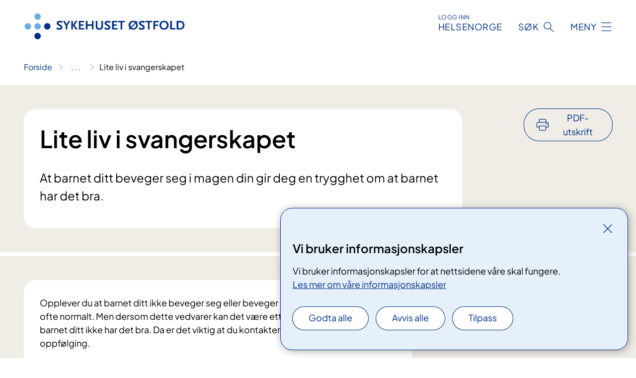

--- FILE ---
content_type: text/html; charset=utf-8
request_url: https://www.sykehuset-ostfold.no/behandlinger/lite-liv-i-svangerskapet/
body_size: 18884
content:


<!DOCTYPE html>

<html lang="nb">

<head>
    <meta name="viewport" content="width=device-width, initial-scale=1" />
    <meta name="format-detection" content="telephone=no" />
    <link href="/static/css/mainstyles.D7Hp8eqn.css" rel="stylesheet"></link>
    <link href="/static/css/components.DD6By0E_.css" rel="stylesheet"></link>
    <link rel="stylesheet" href="/FNSP.styles.css?v=f81adc5c18d68f283c5b8f323da36fa19757957d31440b228f6c420bdaa7cc42" />


<title>Lite liv i svangerskapet - Sykehuset &#xD8;stfold HF</title>
  <meta name="description" content="At barnet ditt beveger seg i magen din gir deg en trygghet om at barnet har det bra." />


    <meta property="og:title" content="Lite liv i svangerskapet" />
    <meta property="twitter:title" content="Lite liv i svangerskapet" />
  <meta property="og:description" content="At barnet ditt beveger seg i magen din gir deg en trygghet om at barnet har det bra." />
  <meta property="twitter:description" content="At barnet ditt beveger seg i magen din gir deg en trygghet om at barnet har det bra." />
  <meta name="twitter:card" content="summary_large_image" />
  <meta property="og:image" content="https://www.sykehuset-ostfold.no/4af94f/contentassets/2c879ebf90d44a2b8dde3fe64b431e0f/logo.jpg?width=1200&height=628&quality=80" />
  <meta property="twitter:image" content="https://www.sykehuset-ostfold.no/4af94f/contentassets/2c879ebf90d44a2b8dde3fe64b431e0f/logo.jpg?width=1200&height=628&quality=80" />
  <meta property="og:image:secure_url" content="https://www.sykehuset-ostfold.no/4af94f/contentassets/2c879ebf90d44a2b8dde3fe64b431e0f/logo.jpg?width=1200&height=628&quality=80" />
  <meta property="og:image:alt" content="Logo" />
  <meta property="twitter:image:alt" content="Logo" />
                <link rel="icon" href="/494e1e/globalassets/system/favicon-sor-ost.svg">


<div id="matomo-tracking-props" data-baseUrl="https://app-fnsp-matomo-analytics-prod.azurewebsites.net/" data-siteId="52"></div>
    <script>
        FNSP = {};
        FNSP.API = "https://www.sykehuset-ostfold.no";
        FNSP.IsPrint = false;
        FNSP.CurrentSite = {Name: "Sykehuset &#xD8;stfold", Id: "1fecf9ab-59c2-4987-8bf1-8ddf449cc2bd", StartPage: "304600" }
        FNSP.SingleKey = "FOssxJD0F5jW1TW3VRuqxRkuLlAulQIpUCXRESLCOaCvrZEt";
        FNSP.FindEnabled = true;
        FNSP.StoredQuery = false;
    </script>
    <script>
!function(T,l,y){var S=T.location,k="script",D="instrumentationKey",C="ingestionendpoint",I="disableExceptionTracking",E="ai.device.",b="toLowerCase",w="crossOrigin",N="POST",e="appInsightsSDK",t=y.name||"appInsights";(y.name||T[e])&&(T[e]=t);var n=T[t]||function(d){var g=!1,f=!1,m={initialize:!0,queue:[],sv:"5",version:2,config:d};function v(e,t){var n={},a="Browser";return n[E+"id"]=a[b](),n[E+"type"]=a,n["ai.operation.name"]=S&&S.pathname||"_unknown_",n["ai.internal.sdkVersion"]="javascript:snippet_"+(m.sv||m.version),{time:function(){var e=new Date;function t(e){var t=""+e;return 1===t.length&&(t="0"+t),t}return e.getUTCFullYear()+"-"+t(1+e.getUTCMonth())+"-"+t(e.getUTCDate())+"T"+t(e.getUTCHours())+":"+t(e.getUTCMinutes())+":"+t(e.getUTCSeconds())+"."+((e.getUTCMilliseconds()/1e3).toFixed(3)+"").slice(2,5)+"Z"}(),iKey:e,name:"Microsoft.ApplicationInsights."+e.replace(/-/g,"")+"."+t,sampleRate:100,tags:n,data:{baseData:{ver:2}}}}var h=d.url||y.src;if(h){function a(e){var t,n,a,i,r,o,s,c,u,p,l;g=!0,m.queue=[],f||(f=!0,t=h,s=function(){var e={},t=d.connectionString;if(t)for(var n=t.split(";"),a=0;a<n.length;a++){var i=n[a].split("=");2===i.length&&(e[i[0][b]()]=i[1])}if(!e[C]){var r=e.endpointsuffix,o=r?e.location:null;e[C]="https://"+(o?o+".":"")+"dc."+(r||"services.visualstudio.com")}return e}(),c=s[D]||d[D]||"",u=s[C],p=u?u+"/v2/track":d.endpointUrl,(l=[]).push((n="SDK LOAD Failure: Failed to load Application Insights SDK script (See stack for details)",a=t,i=p,(o=(r=v(c,"Exception")).data).baseType="ExceptionData",o.baseData.exceptions=[{typeName:"SDKLoadFailed",message:n.replace(/\./g,"-"),hasFullStack:!1,stack:n+"\nSnippet failed to load ["+a+"] -- Telemetry is disabled\nHelp Link: https://go.microsoft.com/fwlink/?linkid=2128109\nHost: "+(S&&S.pathname||"_unknown_")+"\nEndpoint: "+i,parsedStack:[]}],r)),l.push(function(e,t,n,a){var i=v(c,"Message"),r=i.data;r.baseType="MessageData";var o=r.baseData;return o.message='AI (Internal): 99 message:"'+("SDK LOAD Failure: Failed to load Application Insights SDK script (See stack for details) ("+n+")").replace(/\"/g,"")+'"',o.properties={endpoint:a},i}(0,0,t,p)),function(e,t){if(JSON){var n=T.fetch;if(n&&!y.useXhr)n(t,{method:N,body:JSON.stringify(e),mode:"cors"});else if(XMLHttpRequest){var a=new XMLHttpRequest;a.open(N,t),a.setRequestHeader("Content-type","application/json"),a.send(JSON.stringify(e))}}}(l,p))}function i(e,t){f||setTimeout(function(){!t&&m.core||a()},500)}var e=function(){var n=l.createElement(k);n.src=h;var e=y[w];return!e&&""!==e||"undefined"==n[w]||(n[w]=e),n.onload=i,n.onerror=a,n.onreadystatechange=function(e,t){"loaded"!==n.readyState&&"complete"!==n.readyState||i(0,t)},n}();y.ld<0?l.getElementsByTagName("head")[0].appendChild(e):setTimeout(function(){l.getElementsByTagName(k)[0].parentNode.appendChild(e)},y.ld||0)}try{m.cookie=l.cookie}catch(p){}function t(e){for(;e.length;)!function(t){m[t]=function(){var e=arguments;g||m.queue.push(function(){m[t].apply(m,e)})}}(e.pop())}var n="track",r="TrackPage",o="TrackEvent";t([n+"Event",n+"PageView",n+"Exception",n+"Trace",n+"DependencyData",n+"Metric",n+"PageViewPerformance","start"+r,"stop"+r,"start"+o,"stop"+o,"addTelemetryInitializer","setAuthenticatedUserContext","clearAuthenticatedUserContext","flush"]),m.SeverityLevel={Verbose:0,Information:1,Warning:2,Error:3,Critical:4};var s=(d.extensionConfig||{}).ApplicationInsightsAnalytics||{};if(!0!==d[I]&&!0!==s[I]){var c="onerror";t(["_"+c]);var u=T[c];T[c]=function(e,t,n,a,i){var r=u&&u(e,t,n,a,i);return!0!==r&&m["_"+c]({message:e,url:t,lineNumber:n,columnNumber:a,error:i}),r},d.autoExceptionInstrumented=!0}return m}(y.cfg);function a(){y.onInit&&y.onInit(n)}(T[t]=n).queue&&0===n.queue.length?(n.queue.push(a),n.trackPageView({})):a()}(window,document,{src: "https://js.monitor.azure.com/scripts/b/ai.2.gbl.min.js", crossOrigin: "anonymous", cfg: {instrumentationKey: 'fe8cae6d-aa1c-4609-89b8-088240892f8a', disableCookiesUsage: true }});
</script>

    <script src="/fnspLocalization/deep-merge.js"></script><script src="/fnspLocalization/SharedResources?lang=nb"></script>
    <script src="/fnspLocalization/DocumentListResources?lang=nb"></script>
    <script src="/fnspLocalization/EventResources?lang=nb"></script>
    <script src="/fnspLocalization/DateResources?lang=nb"></script>
    <script src="/fnspLocalization/ClinicalTrialResources?lang=nb"></script>
</head>

<body class="ui-public">
    
    
<div reactComponentId='CookieConsentComponent-4b18a145-ca57-4989-bd12-8ddc208b63b5' data-json='{"model":{"title":"Vi bruker informasjonskapsler","description":"Vi bruker informasjonskapsler for at nettsidene v\u00E5re skal fungere.","analyticsTitle":"Trafikkanalyse og statistikk","analyticsDescription":"Ved \u00E5 godta disse informasjonskapslene, samtykker du til anonym registrering av statistikk som brukes til \u00E5 forbedre nettstedets innhold og brukeropplevelse.","thirdPartyTitle":"Informasjons\u0026shy;kapsler fra tredjeparter","thirdPartyDescription":"Noen av nettsidene v\u00E5re kan vise innebygget innhold fra andre nettsteder, som for eksempel videoer. Disse eksterne innholdsleverand\u00F8rene bruker egne informasjonskapsler for \u00E5 kunne vise innholdet.","thirdPartyCookieNotAvailable":null,"requiredTitle":"N\u00F8dvendige informasjons\u0026shy;kapsler","requiredDescription":"Disse informasjonskapslene h\u00E5ndterer rent tekniske funksjoner p\u00E5 nettstedet og er n\u00F8dvendige for at nettsidene v\u00E5re skal fungere.","surveyTitle":"Sp\u00F8rre\u0026shy;unders\u00F8kelser","surveyDescription":"Ved \u00E5 godta disse informasjonskapslene, samtykker du til anonym lagring av hva du svarer p\u00E5 sp\u00F8rsm\u00E5let om deltakelse.","acceptAllText":"Godta alle","acceptSelectedText":"Godta valgte","acceptNecessaryText":"Godta kun n\u00F8dvendige","rejectAllText":"Avvis alle","readMoreAbout":"Les mer om","manageCookiesText":"Administrere informasjonskapsler","withdrawCookiesDescription":"Du kan endre samtykket n\u00E5r som helst ved \u00E5 velge \u0022Administrere informasjonskapsler\u0022 nederst p\u00E5 siden. ","customizeText":"Tilpass","saveText":"Lagre","closeText":"Lukk","cancelText":"Avbryt","cookiePageLink":{"href":"/om-nettstedet/informasjonskapsler/","text":"Les mer om v\u00E5re informasjonskapsler","target":"_blank","isExternal":false,"sameSite":true},"consentDisabled":false,"activeButDisabled":false,"initialPopupDisabled":false,"cookieConsentVariables":{"consent_enabled":true,"consent_active_but_disabled":false,"popup_disabled":false,"force_map_manage_cookies_button":true,"refresh_with_querystring":false,"use_local_cookie_if_not_equal":false}}}'></div>
<script type="module" src="/static/js/CookieConsentComponent.D31auazJ.js"></script>
    
    <a href="#main" class="skiplink">
        Hopp til innhold
    </a>
    



<header>
    <div reactComponentId='HeaderComponent-de84be83-0e9e-4fc7-91d3-f82f89d570fa' data-json='{"headerDTO":{"menu":{"menuButtonText":"Meny","menuItems":[{"title":"BEHANDLINGER","links":[{"href":"/behandlinger/","text":"Behandlinger og unders\u00F8kelser fra A til \u00C5","target":null,"isExternal":false,"sameSite":true},{"href":"/laring-og-mestring/","text":"L\u00E6ring og mestring","target":null,"isExternal":false,"sameSite":true},{"href":"/arrangementer/","text":"Kurs og oppl\u00E6ring for pasienter og p\u00E5r\u00F8rende","target":null,"isExternal":false,"sameSite":true},{"href":"/behandlinger/videokonsultasjon/videokonsultasjonsenheter/","text":"Videokonsultasjon","target":null,"isExternal":false,"sameSite":true},{"href":"/digital-hjemmeoppfolging-og-ambulante-tjenester/","text":"Digital hjemmeoppf\u00F8lging og ambulante tjenester","target":null,"isExternal":false,"sameSite":true},{"href":"/pakkeforlopene/","text":"Pakkeforl\u00F8p","target":null,"isExternal":false,"sameSite":true},{"href":"/helsetjenester-pa-nett/","text":"Helsetjenester p\u00E5 nett","target":null,"isExternal":false,"sameSite":true},{"href":"/dine-rettigheter/barn-som-parorende/","text":"Barn som p\u00E5r\u00F8rende","target":null,"isExternal":false,"sameSite":true},{"href":"/praktisk-informasjon/besokstider/","text":"Bes\u00F8k/timeavtale","target":null,"isExternal":false,"sameSite":true},{"href":"/praktisk-informasjon/","text":"Praktisk informasjon","target":null,"isExternal":false,"sameSite":true},{"href":"/praktisk-informasjon/parkering/","text":"Parkering","target":null,"isExternal":false,"sameSite":true}],"showCookieButtonAt":-1},{"title":"AVDELINGER","links":[{"href":"/avdelinger/","text":"Avdelinger fra A til \u00C5","target":null,"isExternal":false,"sameSite":true},{"href":"/steder/","text":"V\u00E5re lokasjoner","target":null,"isExternal":false,"sameSite":true}],"showCookieButtonAt":-1},{"title":"FAG OG FORSKNING","links":[{"href":"/helsefaglig/","text":"Alt om fag og forskning","target":null,"isExternal":false,"sameSite":true},{"href":"/helsefaglig/samhandling/","text":"Samhandling","target":null,"isExternal":false,"sameSite":true},{"href":"/helsefaglig/forskning/","text":"Forskning","target":null,"isExternal":false,"sameSite":true},{"href":"/helsefaglig/innovasjon/","text":"Innovasjon","target":null,"isExternal":false,"sameSite":true},{"href":"/utdanning-og-kompetanse/","text":"Utdanning og kompetanse","target":null,"isExternal":false,"sameSite":true},{"href":"/helsefaglig/kvalitet-og-pasientsikkerhet/","text":"Kvalitet og pasientsikkerhet","target":null,"isExternal":false,"sameSite":true},{"href":"/avdelinger/klinikk-for-diagnostikk-og-kreftbehandling/senter-for-laboratoriemedisin/","text":"Senter for laboratoriemedisin","target":null,"isExternal":false,"sameSite":true}],"showCookieButtonAt":-1},{"title":"OM OSS","links":[{"href":"/alt-om-oss/","text":"Om oss","target":null,"isExternal":false,"sameSite":true},{"href":"/alt-om-oss/jobbe-hos-oss/","text":"Jobbe hos oss","target":null,"isExternal":false,"sameSite":true},{"href":"/alt-om-oss/media/","text":"Media","target":null,"isExternal":false,"sameSite":true},{"href":"/nyheter/","text":"Nyheter","target":null,"isExternal":false,"sameSite":true},{"href":"/alt-om-oss/styret-i-sykehuset-ostfold/","text":"Styret","target":null,"isExternal":false,"sameSite":true},{"href":"/alt-om-oss/offentlig-journal/","text":"Offentlig journal","target":null,"isExternal":false,"sameSite":true},{"href":"/alt-om-oss/brukermedvirkning/","text":"Brukermedvirkning","target":null,"isExternal":false,"sameSite":true},{"href":"/alt-om-oss/for-medarbeidere/","text":"For medarbeidere i sykehuset","target":null,"isExternal":false,"sameSite":true},{"href":"/alt-om-oss/ventetider/","text":"Ventetider","target":null,"isExternal":false,"sameSite":true},{"href":"/alt-om-oss/in-english/","text":"English","target":null,"isExternal":false,"sameSite":true}],"showCookieButtonAt":-1}],"headerItemsBottom":[],"mainMenuAria":"Hovedmeny"},"search":{"searchButtonText":"S\u00F8k","searchHeadingText":"S\u00F8k","searchPlaceholderText":"S\u00F8k i alt innhold","searchPage":"/sok/","useAutocomplete":true,"autocompleteLanguage":"no","subSiteStartpageGuid":null},"showHeaderSearch":true,"logo":{"startPageUrl":"/","logoUrl":"/495f7d/globalassets/system/logo-sykehusetostfold.svg","alternativeText":"G\u00E5 til forsiden sykehuset-ostfold.no"},"logoNegative":{"startPageUrl":"/","logoUrl":"/496093/globalassets/system/logo-sykehusetostfold-neg.svg","alternativeText":"G\u00E5 til forsiden sykehuset-ostfold.no"},"login":{"title":"HELSENORGE","stikkTittel":"Logg inn","link":{"href":"https://tjenester.helsenorge.no/auth/signin","text":"Logg inn Helsenorge","target":null}},"skipLinkText":"Hopp til innhold","menuModalTitle":"Hovedmeny","searchModalTitle":"Hoveds\u00F8k","openMenuText":"\u00C5pne meny","closeMenuText":"Lukk","openSearchText":"\u00C5pne s\u00F8k","closeSearchText":"Lukk s\u00F8k","standardColumns":" col-12 col-md-10 col-lg-8 col-xl-7 offset-md-1 offset-lg-2","headerMenuAria":"Toppmeny","disableDefaultHeader":false}}'></div>
<script type="module" src="/static/js/HeaderComponent.GYjjgvWK.js"></script>

</header>    
    <main class="main" id="main">
        <div class="medical-page medical-page--condition">
            <div class="">
                <div class="container nav-container">
                        <div class="breadcrumbs-language-nav has-breadcrumb">


<div reactComponentId='BreadcrumbComponent-3fd29308-c556-432c-be54-a355a988f1fa' data-json='{"model":[{"text":"Forside","href":"/","showLink":true},{"text":"Behandlinger","href":"/behandlinger/","showLink":true},{"text":"Lite liv i svangerskapet","href":"/behandlinger/lite-liv-i-svangerskapet/","showLink":false}]}'></div>
<script type="module" src="/static/js/BreadcrumbComponent.D-xh09s5.js"></script>
                        </div>
                    
                </div>
            </div>
            
            

<div aria-labelledby="sidetittel">
        <div class="medical-page__content-container bg-beige">
            <div class="container">
                <div class="row">
                    <div class="col-12 col-lg-9">
                        <div class="medical-page__content">
                            
<h1 id="sidetittel">Lite liv i svangerskapet</h1>
                            <p class="ingress">At barnet ditt beveger seg i magen din gir deg en trygghet om at barnet har det bra.</p>

                        </div>
                    </div>
                        <div class="d-none d-lg-block col-lg-2 offset-lg-1">
                            
<div reactComponentId='PrintComponent-5e883091-5f24-4614-ab3d-b5f821436d1a' data-json='{"filename":"lite-liv-i-svangerskapet","contentId":350625,"language":"nb","buttonAtTop":true,"showPropertiesSelection":false,"properties":[{"name":"CustomFrontpage","label":"Eget forsideark med tittel og ingress","show":true},{"name":"PreparationMedicalPage","label":"F\u00F8r / utredning","show":true},{"name":"HowPerformedMedicalPages-under","label":"Under / behandling","show":true},{"name":"FollowUpMedicalPage","label":"Etter / oppf\u00F8lging","show":true},{"name":"TreatmentLocation-fode-barsel-poliklinikk","label":"F\u00F8de-barsel poliklinikk","show":true}]}'></div>
<script type="module" src="/static/js/PrintComponent.kEgYpnwc.js"></script>

                        </div>
                </div>
            </div>
        </div>
    <div class="medical-page__content-container bg-beige">
        <div class="container">
                <div class="row medical-content-row">
                    <div class="col-12 col-lg-7 col-xl-8">
                        <div class="medical-page__content medical-page__content--noborders">



<p>Opplever du at barnet ditt ikke beveger seg eller beveger seg stadig mindre er dette ofte normalt. Men dersom dette vedvarer kan det være ett av de første tegnene på at barnet ditt ikke har det bra. Da er det viktig at du kontakter fødeavdelingen for videre oppfølging.</p><p>De aller fleste som opplever en episode med mindre bevegelser fra barnet sitt har ukompliserte svangerskap og føder friske barn.</p><div><br /></div>                            


                        </div>
                    </div>
                    <div class="col-12 col-lg-5 col-xl-4 right-align-content-lg">
                    </div>
                 </div>
            <div class="row medical-content-row">
                <div class="col-12 col-lg-7 col-xl-8">
                        <div class="medical-page__content medical-page__content--step">
                            
<section class="medical-content moveable">
    <div class="d-print-flex d-none d-md-flex flex-column">
        <div class="medical-content__header">
            <div class="medical-content__icon info" aria-hidden="true">
                <div class="material-icon material-icon--large info bg-purple"></div>
            </div>
            <h2 class="medical-content__title">F&#xF8;r</h2>
        </div>
        <div class="medical-content__text" data-content="desktop"></div>
    </div>
    <div class="d-print-none d-flex d-md-none">
        <div class="expandable medical-content__expandable" data-id="for" data-location-hash="true">
            <h2 class="medical-content__expander-heading">
                <button aria-expanded="false"
                        type="button"
                        class="medical-content__expander-button expandable__button btn-showmore btn-showmore--noarrow"
                        data-close="Lukk"
                        data-show="Vis mer"
                        data-bs-toggle="collapse">
            <div class="medical-content__icon info" aria-hidden="true">
                <div class="material-icon material-icon--large info bg-purple"></div>
            </div>
                        <div class="medical-content__expander-text">
                            <div class="medical-content__expander-title">
                                F&#xF8;r
                            </div>
                            <div class="inner-text">
                                Vis mer
                            </div>
                        </div>
                </button>
            </h2>
            <div class="expandable__content collapse" data-content="mobile">
        <div class="content">
                <div class="medical-content__description">


<p> </p>

        <div class="expander" data-id="hva-er-lite-liv">
            <h3 class="expander__title">
                <button 
                    aria-expanded="false"
                    data-bs-toggle="collapse"
                    class="expander__button">
                        Hva er lite liv?
                </button>
            </h3>
            <div class="expander__content-wrapper collapse">
                <div class="expander__content">
                    


<p>Forskning har ikke fastslått hvor mange bevegelser som er normalt for et friskt barn. I løpet av svangerskapet er det derfor viktig at du blir kjent med ditt barn og ditt barns aktivitetsmønster. Det er endringer i dette mønsteret som er viktige for hva som er lite bevegelse. Du kjenner ditt barn best!</p>
                </div>
            </div>
        </div>



        <div class="expander" data-id="hva-er-normale-bevegelser-for-barnet-i-magen">
            <h3 class="expander__title">
                <button 
                    aria-expanded="false"
                    data-bs-toggle="collapse"
                    class="expander__button">
                        Hva er normale bevegelser for barnet i magen?
                </button>
            </h3>
            <div class="expander__content-wrapper collapse">
                <div class="expander__content">
                    


<div>De fleste kvinner kjenner at barnet beveger seg i magen rundt 20. svangerskapsuke. Hvis det er ditt første svangerskap kjenner du det kanskje noe etter 20. uke. Hvis du har vært gravid før, kan det være du kjenner liv før uke 20. Her er det individuelle variasjoner.</div><div><br />Ettersom barnet ditt utvikler seg, vil både antallet og type bevegelse forandre seg. Mange barn beveger seg mye på faste tider av døgnet. Det er viktig at du blir kjent med ditt barns aktivitetsmønster. I løpet av døgnet har barnet perioder hvor det sover, vanligvis mellom 20 og 40 minutter og sjelden over 90 minutter. I disse periodene vil ikke barnet bevege seg.</div><div><br />De fleste opplever at antallet bevegelser i løpet av et døgn øker frem til cirka uke 32 i svangerskapet. Deretter stabiliserer de fleste seg på et nivå som fortsetter frem til fødselen.</div><div><br />Typen bevegelser kan forandre seg. Mot slutten av svangerskapet kan bevegelsene oppleves mer som åling og ikke harde spark, men det skal normalt ikke være færre bevegelser. Du skal kjenne at barnet beveger seg like mye i tiden frem mot fødselen og du skal også kjenne bevegelser under fødselen.<br /></div>
                </div>
            </div>
        </div>



        <div class="expander" data-id="hvilke-faktorer-kan-pavirke-din-opplevelse-av-at-barnet-beveger-seg">
            <h3 class="expander__title">
                <button 
                    aria-expanded="false"
                    data-bs-toggle="collapse"
                    class="expander__button">
                        Hvilke faktorer kan p&#xE5;virke din opplevelse av at barnet beveger seg?
                </button>
            </h3>
            <div class="expander__content-wrapper collapse">
                <div class="expander__content">
                    


<div><ul><li>Hvis du er i aktivitet og travel er det mindre sjanse for at du kjenner etter at barnet beveger seg.<br /></li><li>Hvis du har morkaken på fremveggen av livmoren kan det være vanskeligere å kjenne at barnet beveger seg, spesielt gjelder dette tidlig i graviditeten.<br /></li></ul></div><div>Forliggende morkake er en tilstand hvor morkaken (placenta) helt eller delvis dekker den indre åpningen (indre mormunn) i livmoren, det vil si den veien barnet skal ut under fødselen. <a href="https&#58;//nhi.no/familie/graviditet/svangerskap-og-fodsel/sykdommer/komplikasjoner-i-svangerskapet/forliggende-morkake-placenta-previa/">Les mer om foreliggende morkake på nettsidene til Norsk Helseinformatikk. </a><br /></div><div><br /></div><div>&#160;</div><div><br /></div>
                </div>
            </div>
        </div>

</div>
        </div>
            </div>
        </div>
    </div>
</section>


                        </div>
                                <div class="medical-page__content medical-page__content--step">
                                    
<section class="medical-content moveable">
    <div class="d-print-flex d-none d-md-flex flex-column">
        <div class="medical-content__header">
            <div class="medical-content__icon handshake" aria-hidden="true">
                <div class="material-icon material-icon--large handshake bg-forest"></div>
            </div>
            <h2 class="medical-content__title">Under</h2>
        </div>
        <div class="medical-content__text" data-content="desktop"></div>
    </div>
    <div class="d-print-none d-flex d-md-none">
        <div class="expandable medical-content__expandable" data-id="under" data-location-hash="true">
            <h2 class="medical-content__expander-heading">
                <button aria-expanded="false"
                        type="button"
                        class="medical-content__expander-button expandable__button btn-showmore btn-showmore--noarrow"
                        data-close="Lukk"
                        data-show="Vis mer"
                        data-bs-toggle="collapse">
            <div class="medical-content__icon handshake" aria-hidden="true">
                <div class="material-icon material-icon--large handshake bg-forest"></div>
            </div>
                        <div class="medical-content__expander-text">
                            <div class="medical-content__expander-title">
                                Under
                            </div>
                            <div class="inner-text">
                                Vis mer
                            </div>
                        </div>
                </button>
            </h2>
            <div class="expandable__content collapse" data-content="mobile">
        <div class="content">
                <div class="medical-content__description">


<h3>Hva skal jeg gjøre hvis jeg er usikker på om barnet beveger seg mindre i magen?</h3>
<div> </div>

        <div class="expander" data-id="for-uke-24-i-graviditeten">
            <h3 class="expander__title">
                <button 
                    aria-expanded="false"
                    data-bs-toggle="collapse"
                    class="expander__button">
                        F&#xF8;r uke 24 i graviditeten
                </button>
            </h3>
            <div class="expander__content-wrapper collapse">
                <div class="expander__content">
                    


<div>Ved opplevelse av mindre bevegelse i magen over noen timer, før uke 24 i graviditeten, tar du kontakt med egen lege eller jordmor så snart du kan.</div>
                </div>
            </div>
        </div>



        <div class="expander" data-id="etter-uke-24-i-graviditeten">
            <h3 class="expander__title">
                <button 
                    aria-expanded="false"
                    data-bs-toggle="collapse"
                    class="expander__button">
                        Etter uke 24 i graviditeten
                </button>
            </h3>
            <div class="expander__content-wrapper collapse">
                <div class="expander__content">
                    


<div>Hvis du er usikker på om barnet beveger seg mindre enn det skal bør du legge deg ned, gjerne på venstre side uten telefon eller andre stimuli. Sett gjerne en gjenstand som vibrerer på magen, for eksempel en barbermaskin. Fokuser på barnets bevegelser i en til to timer og tell antallet bevegelser. Det er fint å gjøre dette på et tidspunkt hvor barnet vanligvis er aktivt.</div>
<div><br />• Hvis du i løpet av denne tiden ikke kjenner bevegelser fra barnet ditt, skal du ringe fødeavdelingen.<br />• Hvis du kjenner mindre enn ti separate bevegelser fra barnet i løpet av disse to timene, skal du ringe fødeavdelingen.<br />• Hvis du fortsatt er urolig eller usikker på barnets aktivitetsmønster skal du ringe fødeavdelingen for veiledning.<br />• Hvis du etter tellingen av barnets bevegelser er beroliget og kjenner godt med bevegelser, trenger du ikke kontakte fødeavdelingen.</div>
<div><br />Ikke stol på apparater som du kan benytte for å lytte på hjertelyden til barnet ditt med hjemme.</div>
                </div>
            </div>
        </div>


<div> </div>
<h3>Hva kan gjøres på sykehuset?</h3>
<p>Det første vi gjør er en CTG-undersøkelse. Vi registrerer fosterlyd og barnets bevegelser i 20 minutter. Du får en knapp du skal trykke på hvis du kjenner at barnet beveger seg.</p>
<p>Vi gjør også måling av blodtrykk, puls og temperatur og tester urinen din. Ut i fra funnene vi gjør i disse undersøkelsene og det du forteller bestemmer vi om det er nødvendig med ultralyd og legeundersøkelse. I sjeldne tilfeller kan det være nødvendig med innleggelse eller igangsetting av fødselen.</p></div>
        </div>
            </div>
        </div>
    </div>
</section>


                                </div>

                            <div class="medical-page__content medical-page__content--step">
                                
<section class="medical-content moveable">
    <div class="d-print-flex d-none d-md-flex flex-column">
        <div class="medical-content__header">
            <div class="medical-content__icon checklist" aria-hidden="true">
                <div class="material-icon material-icon--large checklist bg-terracotta"></div>
            </div>
            <h2 class="medical-content__title">Etter</h2>
        </div>
        <div class="medical-content__text" data-content="desktop"></div>
    </div>
    <div class="d-print-none d-flex d-md-none">
        <div class="expandable medical-content__expandable" data-id="etter" data-location-hash="true">
            <h2 class="medical-content__expander-heading">
                <button aria-expanded="false"
                        type="button"
                        class="medical-content__expander-button expandable__button btn-showmore btn-showmore--noarrow"
                        data-close="Lukk"
                        data-show="Vis mer"
                        data-bs-toggle="collapse">
            <div class="medical-content__icon checklist" aria-hidden="true">
                <div class="material-icon material-icon--large checklist bg-terracotta"></div>
            </div>
                        <div class="medical-content__expander-text">
                            <div class="medical-content__expander-title">
                                Etter
                            </div>
                            <div class="inner-text">
                                Vis mer
                            </div>
                        </div>
                </button>
            </h2>
            <div class="expandable__content collapse" data-content="mobile">
        <div class="content">
                <div class="medical-content__description">


<p>Når du reiser hjem etter en kontroll hos oss, blir du bedt om å fortsette å følge med på barnets aktivitetsmønster. Hvis du skulle oppleve mindre liv i magen igjen, skal du ta kontakt med fødeavdelingen på nytt.</p>
<p>Ikke nøl med å ta kontakt med fastlegen din eller fødeavdelingen uansett hvor mange ganger du skulle oppleve dette.</p></div>
        </div>
            </div>
        </div>
    </div>
</section>


                            </div>
                </div>

            </div>
        </div>
    </div>
                <div class="medical-page__content-container bg-cloud">
                    <div class="container">
                        <h2 class="medical-page__contact-title">Kontakt</h2>
                        


<div class="treatmentlocation treatmentlocation--single" data-id="fode-barsel-poliklinikk">
        <h2 class="treatmentlocation__title">
        <div class="treatmentlocation__title-container">
            <div class="treatmentlocation__title-wrapper">
                    <span class="treatmentlocation__subtitle">Sykehuset &#xD8;stfold Kalnes</span>
                <span class="treatmentlocation__title-main">F&#xF8;de-barsel poliklinikk</span>
            </div>

        </div>
        </h2>
    
        <div class="treatmentlocation__content">
                <a class="treatmentlocation__departmentlink anchorlink" href="/avdelinger/klinikk-for-kvinne-barn/kvinneklinikken/fode-barsel-poliklinikk/">Kontakt F&#xF8;de-barsel poliklinikk</a>
            <div class="treatmentlocation__contact">
            </div>

            <div class="treatmentlocation__find-it department-page__find-it-info--card-container">
                    <div class="department-page__find-it-info--card treatmentlocation__contact-card col-12 col-lg-6 col-xl-4">
                        <div class="department-page__find-it-info--get-there">
                                <h3>Oppm&#xF8;tested</h3>



<p>Vi har fødepoliklinikk både på Kalnes og på sykehuset i Moss. Sjekk innkallingsbrevet hvor du skal.</p>
<p>Når du kommer til en planlagt time, skal du registrere deg i en selvinnsjekkautomat. Automatene finner du i vestibylen.</p>
<p>Når du har fått beskjed om hvilke ventesone du skal til, skal du gå dit og vente der til du blir hentet.</p>                        </div>
                    </div>
                        <div class="department-page__find-it-info--card treatmentlocation__contact-card col-12 col-lg-6 col-xl-4">
                            



<div class="location-page-partial">
    


<picture><source srcset="/4a85b5/contentassets/8ce288f264a945ab9fb8541adc299f4d/kalnes-fasade-okt-2016.jpg?format=webp&width=512&height=293&quality=80 512w" sizes="512px" type="image/webp"/><source srcset="/4a85b5/contentassets/8ce288f264a945ab9fb8541adc299f4d/kalnes-fasade-okt-2016.jpg?width=512&height=293&quality=80 512w" sizes="512px" /><img alt="Sykehuset &#216;stfold Kalnes" src="/4a85b5/contentassets/8ce288f264a945ab9fb8541adc299f4d/kalnes-fasade-okt-2016.jpg?format=webp&width=512&height=293&quality=80" loading="lazy" decoding="async" /></picture>
    <div class="location-page-partial__info">
        <div class="location-page-partial__content">
            <h3 class="location-page-partial__title">Sykehuset &#xD8;stfold Kalnes</h3>
                <p>Kalnesveien 300</p>
                <p>1714 Gr&#xE5;lum</p>
        </div>
            <div class="location-page-partial__link-wrapper">
                <a class="location-page-partial__link" href="/steder/sykehuset-ostfold-kalnes/">Finn frem</a>
            </div>
    </div>
</div>
                        </div>
            </div>
                <div class="treatmentlocation__practical" data-id-prefix="fode-barsel-poliklinikk-">
                    <h3>Praktisk informasjon</h3>

<div class="expander" data-id="apotek">
        <h4 class="expander__title">
        <button aria-expanded="false"
                data-bs-toggle="collapse"
                class="expander__button">
            Apotek
        </button>
        </h4>
    <div class="expander__content-wrapper collapse">
        <div class="expander__content">
            


<p>​Sykehusapoteket ligger i 1. etasje til venstre når du kommer inn hovedinngangen i Sykehuset Østfold Kalnes (følg oransje farge). </p><p>Her får du hentet ut medisiner på resept og handlet reseptfrie medisiner og handelsvarer. </p><p>Sykehusapoteket kan hjelpe deg med å&#58;</p><p>- Klargjøre resepter. Du inngår reseptavtale med sykehusapoteket slik at resepten gjøres klar for deg<br />- Råd og veiledning om din medisinbruk</p><p><a title="Sykehusapoteket Østfold, Kalnes" href="https&#58;//sykehusapotekene.no/steder/kalnes">Sykehusapoteket Østfold, Kalnes</a></p>
            
        </div>
    </div>
</div>


<div class="expander" data-id="avbestille-eller-endre-time">
        <h4 class="expander__title">
        <button aria-expanded="false"
                data-bs-toggle="collapse"
                class="expander__button">
            Avbestille eller endre time
        </button>
        </h4>
    <div class="expander__content-wrapper collapse">
        <div class="expander__content">
            


<p>Dersom du har spørsmål om en timeavtale, ønsker å endre eller avbestille time, må du ta direkte kontakt på telefon i kontortiden mandag - fredag kl. 08.00-15.30. </p><p><strong>Bruk telefonnummeret på innkallingsbrevet. Har du mottatt innkallingsbrevet digitalt, kan du også svare oss digitalt.​​</strong></p><p>Det er mange pasienter som venter på behandling hos oss. Vi&#160;oppfordrer derfor&#160;at du gir beskjed om endring eller avbestilling av time så tidlig som mulig.&#160;Dersom du avbestiller timen eller ikke møter, kan ikke sykehuset garantere at du får helsehjelp innen den fristen du har fått.&#160;</p><p>Ved gjentatte avbestillinger eller at du ikke møter til den timen du har fått, blir det gjort en faglig vurdering av behovet ditt for helsehjelp. Du kan da bli strøket fra ventelisten.<br /></p><p>Timeavtalen må avbestilles/endres minst 24 timer (kun hverdager) i forveien. Avbestiller du senere enn dette må du betale en egenandel.&#160;Dersom timen din er på en mandag, må du avbestille den senest fredagen før. </p><p>​Les mer om betaling av egenandel på helsenorge.no<br /></p><p><a href="https&#58;//www.helsenorge.no/betaling-for-helsetjenester/betaling-pa-sykehus-og-poliklinikk/#pasientbetaling/gebyr-p%C3%A5-sjukehus-eller-poliklinikk">Eigendelar på sjukehus og poliklinikk - helsenorge.no</a>​<br /></p><p>Du kan ikke avbestille eller endre time ved å sende oss e-post eller melding på sosiale medier. Dette er for å overholde personvernloven og pasientsikkerhetsloven.</p><p>Mange av våre avdelinger har ventelister, det kan derfor ta tid før du får en ny timeavtale.</p>
            
        </div>
    </div>
</div>


<div class="expander" data-id="besok-og-ledsagere">
        <h4 class="expander__title">
        <button aria-expanded="false"
                data-bs-toggle="collapse"
                class="expander__button">
            Bes&#xF8;k og ledsagere
        </button>
        </h4>
    <div class="expander__content-wrapper collapse">
        <div class="expander__content">
            


<p>Klikk deg inn på vår side om besøkstider for mer informasjon.</p>
<p>Her får du også informasjon om ledsager til timeavtaler.</p>
<p> </p>
<p><a href="/praktisk-informasjon/besokstider/">Besøk og ledsagere</a></p>
            
        </div>
    </div>
</div>


<div class="expander" data-id="blodprove">
        <h4 class="expander__title">
        <button aria-expanded="false"
                data-bs-toggle="collapse"
                class="expander__button">
            Blodpr&#xF8;ve
        </button>
        </h4>
    <div class="expander__content-wrapper collapse">
        <div class="expander__content">
            


<p>​Skal du ta blodprøve før undersøkelse eller behandling på Kalnes kan du ta blodprøver samme dag i oransje sone i 1. etasje. Åpningstider er 07.45 til 15.00 på hverdager.</p>
<p>Andre som skal ta blodprøver må benytte seg av våre andre blodprøvetakingssteder:</p>
<div><a title="Blodprøvetaking Sarpsborg" href="/avdelinger/senter-for-laboratoriemedisin/Utestasjoner/blodprovetaking-sarpsborg"><span style="text-decoration: underline;">Sarpsborg</span></a></div>
<div><a title="Blodprøvetaking Fredrikstad" href="/avdelinger/senter-for-laboratoriemedisin/Utestasjoner/blodprovetaking-fredrikstad"><span style="text-decoration: underline;">Fredrikstad</span></a></div>
<div><a title="Blodprøvetaking Moss" href="/avdelinger/senter-for-laboratoriemedisin/Utestasjoner/blodprovetaking-moss"><span style="text-decoration: underline;">Moss</span></a></div>
<div><a title="Blodprøvetaking Halden" href="/avdelinger/senter-for-laboratoriemedisin/Utestasjoner/blodprovetaking-halden"><span style="text-decoration: underline;">Halden</span></a></div>
<div><a title="Blodprøvetaking Askim" href="/avdelinger/senter-for-laboratoriemedisin/Utestasjoner/blodprovetaking-askim"><span style="text-decoration: underline;">Askim</span></a></div>
<div> </div>
<h4>Åpningstider blodprøvetaking</h4>
<div><a href="https://metodebok.no/index.php?action=topic&amp;item=XSYxQKtS">Åpningstider</a></div>
<div>
<h4 class="link-list__title">Informasjon til deg som skal ta blodprøver</h4>
<p><a class="anchorlink anchorlink--large" href="https://metodebok.no/topic/ye5XKUnh">Forberedelser, rekvisisjon, timebestilling til glukose m.m.</a></p>
</div>
<div> </div>
<div> </div>
            
        </div>
    </div>
</div>


<div class="expander" data-id="blomster">
        <h4 class="expander__title">
        <button aria-expanded="false"
                data-bs-toggle="collapse"
                class="expander__button">
            Blomster
        </button>
        </h4>
    <div class="expander__content-wrapper collapse">
        <div class="expander__content">
            


<p>Her kan du se om det døgnområdet eller den avdelingen du skal besøke tillater blomster:</p>

        <div class="expander" data-id="ingen-blomster">
            <h3 class="expander__title">
                <button 
                    aria-expanded="false"
                    data-bs-toggle="collapse"
                    class="expander__button">
                        Ingen blomster
                </button>
            </h3>
            <div class="expander__content-wrapper collapse">
                <div class="expander__content">
                    


<p><strong>Kalnes</strong></p>
<p>Døgnområde 1 – hjertemedisin<br />Døgnområde 2 - infeksjonsmedisin  <br />Døgnområde 3 - lungemedisin <br />Døgnområde 4 - ​nevrologi og slag<br /><span>Døgnområde 5 - gynekologi, ortopedi og øre-nese hals<br /></span><span>Døgnområde 6 - ortopedi<br /></span><span>Døgnområde 7 - gastrokirurgi<br /></span><span>Døgnområde 8 - kar-, bryst- og endokrin kirurgi, urologi<br /></span><span>Overvåkningen<br /></span><span>Intensivavdelingen</span></p>
<p><strong>Moss</strong></p>
<p>Døgnområde ortopedi og kirurgi, Sykehuset Østfold Moss</p>
                </div>
            </div>
        </div>



        <div class="expander" data-id="kan-ta-med-ja-blomster-men-ikke-nei-blomster">
            <h3 class="expander__title">
                <button 
                    aria-expanded="false"
                    data-bs-toggle="collapse"
                    class="expander__button">
                        Kan ta med &quot;ja-blomster&quot;, men ikke &quot;nei-blomster&quot;
                </button>
            </h3>
            <div class="expander__content-wrapper collapse">
                <div class="expander__content">
                    


<p><strong>Kalnes</strong><br />Døgnområde 9 - gastromedisin, nyre, geriatri<br />Døgnområde 10 - kreft og&#160;hematologi&#160; <br />Føde/barsel<br />Barn og ungdom<br />Nyfødtintensiv<br />Psykisk helsevern <br /></p>
                </div>
            </div>
        </div>


<p>På LHL sine nettsider står det informasjon over hvilke blomster som er trygge å ta med på sykehus, men sjekk først at den avdelingen du skal besøke tillater blomster.</p>
<p><a href="https://www.lhl.no/lhl-astma-og-allergi/sunnere-bolig/stue/velg-trygge-inneplanter-og-blomster/">Trygge inneplanter og blomster - LHL</a></p>
            
        </div>
    </div>
</div>


<div class="expander" data-id="buss">
        <h4 class="expander__title">
        <button aria-expanded="false"
                data-bs-toggle="collapse"
                class="expander__button">
            Buss
        </button>
        </h4>
    <div class="expander__content-wrapper collapse">
        <div class="expander__content">
            


<h3>Skal du ta buss til sykehuset på Kalnes eller i Moss?</h3><p>Gå inn på Ruter og finn din reise der.</p><div><div><div><div><a title="Lenke til Ruter reiseplanlegger" href="https&#58;//ruter.no/reiseplanlegger/#st&#58;1%2csp&#58;0%2cbp&#58;0"><span style="text-decoration:underline;">Ruter reiseplanlegger</span></a></div></div></div></div><p>&#160;</p><p>Du kan også finne bussruter på Østfold kollektiv sine sider.</p><a title="Lenke til Østfold kollektiv" href="http&#58;//ostfold-kollektiv.no/"><span style="text-decoration:underline;">Østfold kollektiv</span></a><p>På Kalnes stopper lokalbussene rett ved hovedinngangen. </p><p>Ekspressbussene stopper oppe ved trappehuset, og du kan ta trapper eller heis ned til området foran hovedinngangen.</p><a title="Lenke til Nettbuss" href="https&#58;//www.nettbuss.no/#%21/"><span style="text-decoration:underline;">Nettbuss</span></a>
            
        </div>
    </div>
</div>


<div class="expander" data-id="eiendeler">
        <h4 class="expander__title">
        <button aria-expanded="false"
                data-bs-toggle="collapse"
                class="expander__button">
            Eiendeler
        </button>
        </h4>
    <div class="expander__content-wrapper collapse">
        <div class="expander__content">
            


<p>Vi anbefaler at du har færrest mulig eiendeler med deg når du er hos oss.</p>
<p><a href="/praktisk-informasjon/eiendeler/">Les mer om eiendeler</a></p>
            
        </div>
    </div>
</div>


<div class="expander" data-id="for-din-egen-sikkerhet">
        <h4 class="expander__title">
        <button aria-expanded="false"
                data-bs-toggle="collapse"
                class="expander__button">
            For din egen sikkerhet
        </button>
        </h4>
    <div class="expander__content-wrapper collapse">
        <div class="expander__content">
            


<p>Det er flere ting du selv kan passe på når du er innlagt på sykehus&#160;</p><h4>Korrekt identitet</h4><ul><li>Sjekk at navnebåndet ditt er korrekt </li><li>Ha alltid på deg navnebåndet under oppholdet i sykehuset </li><li>Personalet skal alltid kontrollere identiteten din i forbindelse med for eksempel blodprøver, før inngrep og ved utdeling av medisiner </li></ul><h4>Fortell legen alt du vet om sykdommen din og spør når du lurer på noe</h4><p>For eksempel om&#58;</p><ul><li>Diagnosen din</li><li>Behandlingen din </li><li>Plan for videre oppfølging</li></ul><h4>Hvordan forebygge spredning av bakterier?</h4><ul><li>Vask hendene ofte, bruk ev. hånddesinfeksjonsmidler </li><li>Be om nytt sengetøy eller nattøy om du trenger det </li><li>Be pårørende og venner om å vente med å besøke deg dersom de ikke er helt friske <br /></li></ul>
            
        </div>
    </div>
</div>


<div class="expander" data-id="frikort-og-egenandel">
        <h4 class="expander__title">
        <button aria-expanded="false"
                data-bs-toggle="collapse"
                class="expander__button">
            Frikort og egenandel
        </button>
        </h4>
    <div class="expander__content-wrapper collapse">
        <div class="expander__content">
            


<p>​Du får dekket deler av dine utgifter ved behandling hos lege, på poliklinikken eller andre behandlingsinstitusjoner, men du må betale en egenandel. Frikort for helsetjenester får du når du har betalt over et visst beløp i egenandeler. Det er ulike egenandeler avhengig av type helsetjeneste.</p>
<p><a href="/dine-rettigheter/egenandel-og-frikort/">Les mer om frikort og egenandel</a></p>
            
        </div>
    </div>
</div>


<div class="expander" data-id="kafe">
        <h4 class="expander__title">
        <button aria-expanded="false"
                data-bs-toggle="collapse"
                class="expander__button">
            Kafe
        </button>
        </h4>
    <div class="expander__content-wrapper collapse">
        <div class="expander__content">
            


<p>​Kafeen på Kalnes ligger sentralt til i vestibylen, og er åpen både for medarbeidere og besøkende. </p><p>Her finner du blant annet påsmurte rundstykker, baguetter, kaker, varm mat og&#160;salat. Det er også et stort utvalg av kaffe og drikke.<br /></p><p><a href="/kaf">Les mer om kafeen og se åpningstider</a><br /></p>
            
        </div>
    </div>
</div>


<div class="expander" data-id="kapellseremonirom">
        <h4 class="expander__title">
        <button aria-expanded="false"
                data-bs-toggle="collapse"
                class="expander__button">
            Kapell/Seremonirom
        </button>
        </h4>
    <div class="expander__content-wrapper collapse">
        <div class="expander__content">
            


<p>​Seremonirommet/bårekapellet ligger på baksiden av sykehuset. Her er det egne parkeringsplasser.</p>
<p><a href="https://kvalitet.so-hf.no/docs/pub/DOK35911.pdf">Veibeskrivelse finner du her.</a></p>
            
        </div>
    </div>
</div>


<div class="expander" data-id="kartoversikt-kalnes">
        <h4 class="expander__title">
        <button aria-expanded="false"
                data-bs-toggle="collapse"
                class="expander__button">
            Kartoversikt Kalnes
        </button>
        </h4>
    <div class="expander__content-wrapper collapse">
        <div class="expander__content">
            


<p>​Her finner du oversikt over etasjene på Kalnes og hvor du kan parkere.</p><p><a title="Etasjeoversikt og parkering" href="/steder/sykehuset-ostfold-kalnes/kart-over-kalnes">Etasjeoversikt og parkering</a></p>
            
        </div>
    </div>
</div>


<div class="expander" data-id="kiosk">
        <h4 class="expander__title">
        <button aria-expanded="false"
                data-bs-toggle="collapse"
                class="expander__button">
            Kiosk
        </button>
        </h4>
    <div class="expander__content-wrapper collapse">
        <div class="expander__content">
            


<p>​Det er kiosk i vestibylen.</p>
<p><a href="/praktisk-informasjon/kiosk/">Kiosk</a></p>
            
        </div>
    </div>
</div>


<div class="expander" data-id="kunst-pa-kalnes">
        <h4 class="expander__title">
        <button aria-expanded="false"
                data-bs-toggle="collapse"
                class="expander__button">
            Kunst p&#xE5; Kalnes
        </button>
        </h4>
    <div class="expander__content-wrapper collapse">
        <div class="expander__content">
            


<p>Det ble spesialbestilt fem kunstprosjekt til det nye sykehuset på Kalnes. Kunstinstallasjonene er i hovedsak plassert langs en akse som går sentralt gjennom sykehusets ankomstområde, fra trappehuset nærmest rundkjøringen ved E6, over ankomsttorget og gjennom vestibylen, til det åpne området på sykehusets bakside (halvatriet, mot skogbrynet og Vestvannet i nord-øst. I tillegg er et verk installert i kapellet i sykehusets nordligste hjørne.</p>
<p> </p>
<p><a href="/praktisk-informasjon/kunst-pa-kalnes/">Her kan du lese mer om kunsten på Kalnes.</a></p>
            
        </div>
    </div>
</div>


<div class="expander" data-id="mattilbud">
        <h4 class="expander__title">
        <button aria-expanded="false"
                data-bs-toggle="collapse"
                class="expander__button">
            Mattilbud
        </button>
        </h4>
    <div class="expander__content-wrapper collapse">
        <div class="expander__content">
            


<p>På døgnområdene, føde/barsel og barne- og ungdomsklinikken er det buffet for inneliggende pasienter på Kalnes. Det er også buffet for inneligende pasienter i Moss.</p><p><a href="/praktisk-informasjon/mattilbudmaltider">Les mer om mattilbudet, kafé og kiosk</a></p><p>&#160;</p><p>&#160;</p>
            
        </div>
    </div>
</div>


<div class="expander" data-id="parkering">
        <h4 class="expander__title">
        <button aria-expanded="false"
                data-bs-toggle="collapse"
                class="expander__button">
            Parkering
        </button>
        </h4>
    <div class="expander__content-wrapper collapse">
        <div class="expander__content">
            


<p><a href="/praktisk-informasjon/parkering/"><span style="text-decoration: underline;">Klikk her for informasjon om parkering.</span></a></p>
            
        </div>
    </div>
</div>


<div class="expander" data-id="pasienthotellovernatting">
        <h4 class="expander__title">
        <button aria-expanded="false"
                data-bs-toggle="collapse"
                class="expander__button">
            Pasienthotell/overnatting
        </button>
        </h4>
    <div class="expander__content-wrapper collapse">
        <div class="expander__content">
            


<p>​Vi har ikke pasienthotell i Sykehuset Østfold.</p><p><strong>Barn- og ungdom</strong><br />Barnet har rett til å ha en av foreldrene eller andre foresatte hos seg under hele oppholdet. Det gis anledning til å sove på samme rom som barnet.&#160;</p><p><strong>Føde-barsel</strong><br />Ledsager kan overnatte på rommet til mor.</p><p>Koronasituasjon&#58; Barnefar/medmor kan være sammen med mor og det nyfødte barnet på barselavdelingen. Dette forutsetter at personen er uten mistenkt smitte og uten luftveissymptomer. Merk&#58; Det gis ikke anledning til å reise frem og tilbake mellom sykehus og hjem under oppholdet.</p>
            
        </div>
    </div>
</div>


<div class="expander" data-id="pasientjournal">
        <h4 class="expander__title">
        <button aria-expanded="false"
                data-bs-toggle="collapse"
                class="expander__button">
            Pasientjournal
        </button>
        </h4>
    <div class="expander__content-wrapper collapse">
        <div class="expander__content">
            


<p>Her finner du informasjon om hvordan du får innsyn i din pasientjournal.</p><p><a href="/dine-rettigheter/pasientjournal">Les&#160;mer om pasientjournal her</a><br /></p>
            
        </div>
    </div>
</div>


<div class="expander" data-id="pasientreiser">
        <h4 class="expander__title">
        <button aria-expanded="false"
                data-bs-toggle="collapse"
                class="expander__button">
            Pasientreiser
        </button>
        </h4>
    <div class="expander__content-wrapper collapse">
        <div class="expander__content">
            


<h4>Søk om å få dekket reiseutgifter</h4><p> På helsenorge.no kan du søke om å få dekket reiseutgifter. Søknadsskjema på papir finner du hos din behandler eller på helsenorge.no. Husk å søke innen seks måneder etter at reisen er gjennomført.     <br /></p><h4>Regler for pasientreiser</h4><p>Hovedregelen er at du får dekket reisen din med en standardsats per kilometer, uansett hvilket transportmiddel du har brukt. Reisen må være lenger enn ti kilometer hver vei, og koste mer enn billett til lokal minstetakst med offentlig transport.&#160;</p><p>For reiser over 300 kilometer dekkes utgifter tilsvarende billigste offentlige transport på strekningen.&#160;<br /></p><h4>Dokumentasjonskrav</h4><p>Søker du som pasient, trenger du i utgangspunktet ikke å legge med oppmøtebekreftelse fra behandler når du søker. Ved behov for å bruke bil av helsemessige årsaker, må ansvarlig behandler dokumentere dette behovet. Har du behov for bruk av bil av trafikale årsaker, er det pasientreisekontoret som skal bekrefte behovet. Da kan du få dekket tilleggsutgifter som parkering, bom eller ferge. </p><h4>Behov for tilrettelagt transport?</h4><p>Er det helsemessige årsaker til at du ikke kan gjennomføre reisen på egenhånd, må behandleren din bestille transport. Når du trenger hjelp med reisen på en strekning der det ikke finnes rutegående transport, ta kontakt med ditt lokale pasientreisekontor.&#160;&#160;&#160;&#160; <br /></p><h4>Kontakt Pasientreiser</h4><p> Har du spørsmål, trenger du hjelp til utfylling av søknad eller bestilling av reise? Ring pasientreiser på telefon 91 50 55 15.<br /></p><p><a href="https&#58;//helsenorge.no/rettigheter/pasientreiser"><span style="text-decoration:underline;">Du finner mer informasjon om pasientreiser og dine rettigheter på helsenorge.no.</span></a> </p><p>&#160;</p><p><a href="https&#58;//pasientreiser.no/"><span style="text-decoration:underline;">Helsepersonell og andre fagpersoner finner mer informasjon om pasientreiser på pasientreiser.no&#160;</span></a></p>
            
        </div>
    </div>
</div>


<div class="expander" data-id="pasientvert">
        <h4 class="expander__title">
        <button aria-expanded="false"
                data-bs-toggle="collapse"
                class="expander__button">
            Pasientvert
        </button>
        </h4>
    <div class="expander__content-wrapper collapse">
        <div class="expander__content">
            


<p>Sykehuset Østfold Kalnes og Sykehuset Østfold Moss har pasientverter i vestibylen hverdager mellom klokken 0900 og 1400. De hjelper deg med å finne fram på sykehuset og tilbyr seg å følge til og fra poliklinikker og behandlingssteder.</p><p>Du kjenner de igjen på de røde vestene -&#160; bare ta kontakt!</p>
            
        </div>
    </div>
</div>


<div class="expander" data-id="preste--og-samtaletjenesten">
        <h4 class="expander__title">
        <button aria-expanded="false"
                data-bs-toggle="collapse"
                class="expander__button">
            Preste- og samtaletjenesten
        </button>
        </h4>
    <div class="expander__content-wrapper collapse">
        <div class="expander__content">
            


<div>Våre prester har bred kompetanse og lang erfaring i å møte mennesker i sorg, uro og krise, og er en integrert og naturlig del av sykehusets forskjellige behandlingsmiljøer.</div><div><br /></div><div>Det forutsetter ingen kristen eller religiøs tro for å snakke med en av prestene. Sykehusprestene respekterer mennesker fra alle tros- og livssynssamfunn og formidler gjerne kontakt med representanter for et av disse om du ønsker det.</div><div>​​<br /></div><p style="text-align:left;"><a href="/avdelinger/hr/preste-og-samtaletjenesten">Slik kontakter du preste- og samtale​​​tjenesten</a><br /></p>
            
        </div>
    </div>
</div>


<div class="expander" data-id="royking">
        <h4 class="expander__title">
        <button aria-expanded="false"
                data-bs-toggle="collapse"
                class="expander__button">
            R&#xF8;yking
        </button>
        </h4>
    <div class="expander__content-wrapper collapse">
        <div class="expander__content">
            


<p>​Sykehuset Østfold er røykfritt. E-sigaretter er heller ikke tillatt.</p>
<p>Det er ikke lov å røyke i nærheten av inngangspartiene. Dette er fordi pasienter skal slippe å bli utsatt for tobakksrøyk på vei til eller fra behandling.</p>
<p>Pasienter og pårørende kan røyke utendørs på anvist sted. Dette er skiltet i Moss og på Kalnes.</p>
<p><a href="/praktisk-informasjon/royking/">Informasjon om hvor du kan røyke finner du her.</a></p>
            
        </div>
    </div>
</div>


<div class="expander" data-id="sosiale-medier-og-fotografering">
        <h4 class="expander__title">
        <button aria-expanded="false"
                data-bs-toggle="collapse"
                class="expander__button">
            Sosiale medier og fotografering
        </button>
        </h4>
    <div class="expander__content-wrapper collapse">
        <div class="expander__content">
            


<p>​Pasienter og pårørende som ønsker å ta bilde eller video som minne fra tiden på sykehuset, kan kun gjøre dette dersom det er en selv, pårørerende eller venner som er avbildet. Det er ikke lov å ta bilder av medpasienter eller ansatte. Vi håper at alle tar hensyn til personvernet under besøket på sykehuset, og avgrenser fotografering til å gjelde egen familie og venner.</p>
<p><a href="/praktisk-informasjon/bruk-av-sosiale-medier-i-sykehuset-ostfold/">Les mer om bruk av sosiale medier på sykehuset.</a></p>
            
        </div>
    </div>
</div>


<div class="expander" data-id="taushetsplikt">
        <h4 class="expander__title">
        <button aria-expanded="false"
                data-bs-toggle="collapse"
                class="expander__button">
            Taushetsplikt
        </button>
        </h4>
    <div class="expander__content-wrapper collapse">
        <div class="expander__content">
            


<p>​Alle sykehusets medarbeidere har taushetsplikt. Ved ankomst til sykehuset opplyser du hvilke pårørende som skal få opplysninger om din sykdom og behandling. Du kan selv sette begrensinger på om slike opplysninger skal gis.</p>
            
        </div>
    </div>
</div>


<div class="expander" data-id="telefoni-og-internett">
        <h4 class="expander__title">
        <button aria-expanded="false"
                data-bs-toggle="collapse"
                class="expander__button">
            Telefoni og internett
        </button>
        </h4>
    <div class="expander__content-wrapper collapse">
        <div class="expander__content">
            


<p>​Du kan bruke egen mobiltelefon, men vi ber deg vise hensyn til medpasienter. Vis varsomhet ved fotografering og ved eventuell publisering på sosiale medier.</p>
<p>For å få tilgang til vårt trådløse nettverk (wifi) må du koble til:</p>
<h4>Kalnes</h4>
<p>HelseSorOst</p>
<h4>Alle andre lokasjoner</h4>
<p>HSO-Gjest<br />(Dette gjelder også for administrasjonsbygget og kontorplassene i modulbygget på Kalnes)</p>
<p>Mobiltelefon skal ikke brukes nærmere medisinsk teknisk utstyr enn 1 meter. Er du usikker på hva som er medisinsk teknisk utstyr kan du ta kontakt med personalet.</p>
            
        </div>
    </div>
</div>


<div class="expander" data-id="tolketjenester">
        <h4 class="expander__title">
        <button aria-expanded="false"
                data-bs-toggle="collapse"
                class="expander__button">
            Tolketjenester
        </button>
        </h4>
    <div class="expander__content-wrapper collapse">
        <div class="expander__content">
            


<p>​Fremmedspråklige pasienter kan få hjelp av tolk under sykehusoppholdet og i poliklinikkene. Det samme gjelder tolketjeneste for døve, døvblinde og hørselshemmede. Tolketjenester er gratis. Ved behov for tolk meldes dette til avdelingen/sengeposten.</p>
<p><a href="/dine-rettigheter/rett-til-tolk/">Les mer om rett til tolk</a></p>
            
        </div>
    </div>
</div>

                </div>
        </div>
</div>

                    </div>
                </div>

            <div class="medical-page__content-container medical-page__content-container--page-list">
                <div reactComponentId='BaseRelevantMedicalPageComponent-c910c502-1ae5-40d5-9235-c932b78f0b11' data-json='{"model":{"siteId":"1fecf9ab-59c2-4987-8bf1-8ddf449cc2bd","locales":null,"searchRoots":[{"relevanceLevel":0,"searchRoots":["1fecf9ab-59c2-4987-8bf1-8ddf449cc2bd"]},{"relevanceLevel":1,"searchRoots":["1696df90-42e6-4c94-b9f9-d2da21ab42cd","58a9d67a-d10f-4a40-8017-f0ba6af16299","5c5ddbf7-8e98-4e14-9b24-035cdc0b9d11","57b2c4f1-acbc-4b84-8c21-a9d5d37c9728","ce09d7e6-659b-4c7d-88af-6d5b7ff91f52","c6bffaec-1b6a-4848-9be9-46058f1c7841","748d4315-8380-4fd2-a3af-47d072bcb166","a82a0dbe-d33d-471f-b472-541bafb10e0b","1fecf9ab-59c2-4987-8bf1-8ddf449cc2bd","b213aa12-e1cf-4c22-a00f-f3c5efe4dd2a","ba8c582a-902b-497a-a27c-47ca220ccad1","ef35ca84-58d8-4661-86fc-40626de007e3","fa38fdf9-6f50-4f0a-99ee-a20bd6fd2fba","4996f7d2-20ad-4ab9-aafa-48baca8fdb45","53f94164-6821-4fdd-a2d1-e5578c050654","960f225e-c8c6-468c-844d-757e01ba637c","647d3e14-fc57-4f88-9b89-f23ea8a374ed","e055be55-cbad-4d97-9c08-208780585679"]},{"relevanceLevel":2,"searchRoots":["42f2c329-f8cb-49e2-8838-a7c35ddd95cf","48e1c80a-865a-4f57-90e3-8d9ac72dc4ef","9da3c1e9-b9a3-4bee-a91c-1f9a9518a88e","b660402f-f638-49a5-a7ea-bf5d8b7aa2af","5d95b69c-dc92-4141-b768-17ab2c369b8b","21238673-5aca-4a93-9993-dd4045115fd6","abfab90a-cfbb-4854-b1a1-aeaaf1462ca1","aa47d614-585c-47bc-a356-444a59ad9617","c0286bc0-9e82-41ce-b1c5-7dbcf7b37fe9","3bdae674-37a6-4968-a986-4041826fda48","81a26e71-23ce-4fa6-a38a-97e683d8a125","013f5854-4907-4326-9bd2-f273afe6c725","213c6214-202b-4aac-b766-e117a37c91fb","1696df90-42e6-4c94-b9f9-d2da21ab42cd","58a9d67a-d10f-4a40-8017-f0ba6af16299","4acdba00-b67b-461a-b8ee-5fe821531ea4","fe478606-2c88-4cb8-b222-bad799af73d0","f93e01ea-8c16-483d-a1ac-a09d5c0256c6","5c5ddbf7-8e98-4e14-9b24-035cdc0b9d11","6366e095-382e-45b3-a678-aeee4c8c8f3c","2861ed0a-0224-4d6c-a72c-804d7b5126be","c9b2b248-79f8-4262-a09d-6332f89b3a06","824204c2-1ede-4e8e-8110-a829e0299352","7b937d28-b72f-42e0-9503-49b9d7852b55","4201619a-6a0f-4248-885a-d3df9005c75d","51ae4977-bafc-43dd-a892-54c2cbe94882","57b2c4f1-acbc-4b84-8c21-a9d5d37c9728","f797ff3e-a103-4b47-bcc0-0beb24d706b9","ea73c5a3-166c-4c0d-8b25-3f2f8fcf19f3","28fd0663-3b70-4912-9667-26ee5583cff7","17c2d010-2492-4551-b131-71e193803c6e","ce09d7e6-659b-4c7d-88af-6d5b7ff91f52","e3ad39ca-2609-4ec3-8245-9180c7302d22","c6bffaec-1b6a-4848-9be9-46058f1c7841","748d4315-8380-4fd2-a3af-47d072bcb166","a82a0dbe-d33d-471f-b472-541bafb10e0b","1fecf9ab-59c2-4987-8bf1-8ddf449cc2bd","b213aa12-e1cf-4c22-a00f-f3c5efe4dd2a","45d45d4d-bcfb-4795-8722-a4f45f8519f8","ba8c582a-902b-497a-a27c-47ca220ccad1","b6f035c6-2335-4615-9ca6-bc65fd1e9aeb","3e95a196-a8ce-4e66-b9f0-64be29391a81","ef35ca84-58d8-4661-86fc-40626de007e3","fa38fdf9-6f50-4f0a-99ee-a20bd6fd2fba","4996f7d2-20ad-4ab9-aafa-48baca8fdb45","53f94164-6821-4fdd-a2d1-e5578c050654","a703411b-2d8e-407d-9d67-de8ef962253c","34ec85d3-2905-4d77-8a78-ce61b89fd2b5","960f225e-c8c6-468c-844d-757e01ba637c","e314f053-2c22-4192-baa8-e48e676bddf9","eae6735c-7cb2-4e01-a13e-d504d72daade","a625673e-80f3-4e9e-b3e8-f2d463b75fc0","f5610832-f733-4879-95d7-2dc68bc67bcf","647d3e14-fc57-4f88-9b89-f23ea8a374ed","1e928150-7ddd-4517-ae48-b7226c94fe14","e055be55-cbad-4d97-9c08-208780585679","e57f0b19-c636-4e9e-88a0-6f1d2e089673","2a655b8d-7f92-4471-8aac-c22ef0e17ad3","cf26f9ad-9da2-4d08-b23b-3f1d8d71a2d6","f326ec04-c59e-4c4c-985d-a9312353a39f","5d4a71c2-e474-424c-a48e-d0139b1a9904","3b93de2c-62fd-4c08-a3ca-cf79587ceadc","8188cff8-d0ea-40a4-8e0f-a5899f69dfe5","7be63cd4-2164-4ad9-b59f-c78cbe1d4dde","74edb829-13e6-4117-b413-5cc25e94e946","cbe5885f-31bf-45fe-bb1d-1e720f263d31","6ed48089-a3ab-43fd-a387-cc7be71cf96d","d54fad89-a1dd-4e5b-8e40-7c7baa6c5470","50a56bea-aec7-47fe-abed-5328f36fe845"]}],"relevanceLevel":2,"medicalCategories":[159484],"contentTypeName":"NewsPage","language":"nb","basePageListViewModel":{"title":"Nyheter","linkItems":null,"viewType":0,"sortOrder":0,"showImages":true,"expanderText":"Vis flere","closeText":"Vis f\u00E6rre","canceledText":null,"fullText":null,"seeMoreLink":null,"bid":0,"dataId":null,"hasEventPages":false,"rootPages":null,"allowedTypes":null,"includePages":null,"excludePages":null,"languages":["nb"],"categoryIds":null,"onlyShowIncludedPages":false,"currentSiteId":null,"largeLinks":false,"isRssBlock":false,"isLinkListBLock":false},"baseEventListGraphViewModel":null}}'></div>
<script type="module" src="/static/js/BaseRelevantMedicalPageComponent.C0wMHuND.js"></script>

            </div>
            <div class="medical-page__content-container medical-page__content-container--page-list">
                <div reactComponentId='BaseRelevantMedicalPageComponent-2bd30dce-2cdc-4c6b-938d-64eb67fe0943' data-json='{"model":{"siteId":"1fecf9ab-59c2-4987-8bf1-8ddf449cc2bd","locales":["no","nb","nn"],"searchRoots":[{"relevanceLevel":0,"searchRoots":["1fecf9ab-59c2-4987-8bf1-8ddf449cc2bd"]},{"relevanceLevel":1,"searchRoots":["1696df90-42e6-4c94-b9f9-d2da21ab42cd","58a9d67a-d10f-4a40-8017-f0ba6af16299","5c5ddbf7-8e98-4e14-9b24-035cdc0b9d11","57b2c4f1-acbc-4b84-8c21-a9d5d37c9728","ce09d7e6-659b-4c7d-88af-6d5b7ff91f52","c6bffaec-1b6a-4848-9be9-46058f1c7841","748d4315-8380-4fd2-a3af-47d072bcb166","a82a0dbe-d33d-471f-b472-541bafb10e0b","1fecf9ab-59c2-4987-8bf1-8ddf449cc2bd","b213aa12-e1cf-4c22-a00f-f3c5efe4dd2a","ba8c582a-902b-497a-a27c-47ca220ccad1","ef35ca84-58d8-4661-86fc-40626de007e3","fa38fdf9-6f50-4f0a-99ee-a20bd6fd2fba","4996f7d2-20ad-4ab9-aafa-48baca8fdb45","53f94164-6821-4fdd-a2d1-e5578c050654","960f225e-c8c6-468c-844d-757e01ba637c","647d3e14-fc57-4f88-9b89-f23ea8a374ed","e055be55-cbad-4d97-9c08-208780585679"]},{"relevanceLevel":2,"searchRoots":["42f2c329-f8cb-49e2-8838-a7c35ddd95cf","48e1c80a-865a-4f57-90e3-8d9ac72dc4ef","9da3c1e9-b9a3-4bee-a91c-1f9a9518a88e","b660402f-f638-49a5-a7ea-bf5d8b7aa2af","5d95b69c-dc92-4141-b768-17ab2c369b8b","21238673-5aca-4a93-9993-dd4045115fd6","abfab90a-cfbb-4854-b1a1-aeaaf1462ca1","aa47d614-585c-47bc-a356-444a59ad9617","c0286bc0-9e82-41ce-b1c5-7dbcf7b37fe9","3bdae674-37a6-4968-a986-4041826fda48","81a26e71-23ce-4fa6-a38a-97e683d8a125","013f5854-4907-4326-9bd2-f273afe6c725","213c6214-202b-4aac-b766-e117a37c91fb","1696df90-42e6-4c94-b9f9-d2da21ab42cd","58a9d67a-d10f-4a40-8017-f0ba6af16299","4acdba00-b67b-461a-b8ee-5fe821531ea4","fe478606-2c88-4cb8-b222-bad799af73d0","f93e01ea-8c16-483d-a1ac-a09d5c0256c6","5c5ddbf7-8e98-4e14-9b24-035cdc0b9d11","6366e095-382e-45b3-a678-aeee4c8c8f3c","2861ed0a-0224-4d6c-a72c-804d7b5126be","c9b2b248-79f8-4262-a09d-6332f89b3a06","824204c2-1ede-4e8e-8110-a829e0299352","7b937d28-b72f-42e0-9503-49b9d7852b55","4201619a-6a0f-4248-885a-d3df9005c75d","51ae4977-bafc-43dd-a892-54c2cbe94882","57b2c4f1-acbc-4b84-8c21-a9d5d37c9728","f797ff3e-a103-4b47-bcc0-0beb24d706b9","ea73c5a3-166c-4c0d-8b25-3f2f8fcf19f3","28fd0663-3b70-4912-9667-26ee5583cff7","17c2d010-2492-4551-b131-71e193803c6e","ce09d7e6-659b-4c7d-88af-6d5b7ff91f52","e3ad39ca-2609-4ec3-8245-9180c7302d22","c6bffaec-1b6a-4848-9be9-46058f1c7841","748d4315-8380-4fd2-a3af-47d072bcb166","a82a0dbe-d33d-471f-b472-541bafb10e0b","1fecf9ab-59c2-4987-8bf1-8ddf449cc2bd","b213aa12-e1cf-4c22-a00f-f3c5efe4dd2a","45d45d4d-bcfb-4795-8722-a4f45f8519f8","ba8c582a-902b-497a-a27c-47ca220ccad1","b6f035c6-2335-4615-9ca6-bc65fd1e9aeb","3e95a196-a8ce-4e66-b9f0-64be29391a81","ef35ca84-58d8-4661-86fc-40626de007e3","fa38fdf9-6f50-4f0a-99ee-a20bd6fd2fba","4996f7d2-20ad-4ab9-aafa-48baca8fdb45","53f94164-6821-4fdd-a2d1-e5578c050654","a703411b-2d8e-407d-9d67-de8ef962253c","34ec85d3-2905-4d77-8a78-ce61b89fd2b5","960f225e-c8c6-468c-844d-757e01ba637c","e314f053-2c22-4192-baa8-e48e676bddf9","eae6735c-7cb2-4e01-a13e-d504d72daade","a625673e-80f3-4e9e-b3e8-f2d463b75fc0","f5610832-f733-4879-95d7-2dc68bc67bcf","647d3e14-fc57-4f88-9b89-f23ea8a374ed","1e928150-7ddd-4517-ae48-b7226c94fe14","e055be55-cbad-4d97-9c08-208780585679","e57f0b19-c636-4e9e-88a0-6f1d2e089673","2a655b8d-7f92-4471-8aac-c22ef0e17ad3","cf26f9ad-9da2-4d08-b23b-3f1d8d71a2d6","f326ec04-c59e-4c4c-985d-a9312353a39f","5d4a71c2-e474-424c-a48e-d0139b1a9904","3b93de2c-62fd-4c08-a3ca-cf79587ceadc","8188cff8-d0ea-40a4-8e0f-a5899f69dfe5","7be63cd4-2164-4ad9-b59f-c78cbe1d4dde","74edb829-13e6-4117-b413-5cc25e94e946","cbe5885f-31bf-45fe-bb1d-1e720f263d31","6ed48089-a3ab-43fd-a387-cc7be71cf96d","d54fad89-a1dd-4e5b-8e40-7c7baa6c5470","50a56bea-aec7-47fe-abed-5328f36fe845"]}],"relevanceLevel":2,"medicalCategories":[159484],"contentTypeName":"BaseArticlePage","language":"nb","basePageListViewModel":{"title":"Artikler","linkItems":null,"viewType":0,"sortOrder":0,"showImages":true,"expanderText":"Vis flere","closeText":"Vis f\u00E6rre","canceledText":null,"fullText":null,"seeMoreLink":null,"bid":0,"dataId":null,"hasEventPages":false,"rootPages":null,"allowedTypes":null,"includePages":null,"excludePages":null,"languages":["nb"],"categoryIds":null,"onlyShowIncludedPages":false,"currentSiteId":null,"largeLinks":false,"isRssBlock":false,"isLinkListBLock":false},"baseEventListGraphViewModel":null}}'></div>
<script type="module" src="/static/js/BaseRelevantMedicalPageComponent.C0wMHuND.js"></script>

            </div>
            <div class="department-page__eventlist">
                <div reactComponentId='RelevantMedicalEventsComponent-d1d690f2-9bca-499c-91e9-321f9245eda1' data-json='{"model":{"siteId":null,"locales":["no","nb","nn"],"searchRoots":[{"relevanceLevel":0,"searchRoots":["1fecf9ab-59c2-4987-8bf1-8ddf449cc2bd"]},{"relevanceLevel":1,"searchRoots":["1696df90-42e6-4c94-b9f9-d2da21ab42cd","58a9d67a-d10f-4a40-8017-f0ba6af16299","5c5ddbf7-8e98-4e14-9b24-035cdc0b9d11","57b2c4f1-acbc-4b84-8c21-a9d5d37c9728","ce09d7e6-659b-4c7d-88af-6d5b7ff91f52","c6bffaec-1b6a-4848-9be9-46058f1c7841","748d4315-8380-4fd2-a3af-47d072bcb166","a82a0dbe-d33d-471f-b472-541bafb10e0b","1fecf9ab-59c2-4987-8bf1-8ddf449cc2bd","b213aa12-e1cf-4c22-a00f-f3c5efe4dd2a","ba8c582a-902b-497a-a27c-47ca220ccad1","ef35ca84-58d8-4661-86fc-40626de007e3","fa38fdf9-6f50-4f0a-99ee-a20bd6fd2fba","4996f7d2-20ad-4ab9-aafa-48baca8fdb45","53f94164-6821-4fdd-a2d1-e5578c050654","960f225e-c8c6-468c-844d-757e01ba637c","647d3e14-fc57-4f88-9b89-f23ea8a374ed","e055be55-cbad-4d97-9c08-208780585679"]},{"relevanceLevel":2,"searchRoots":["42f2c329-f8cb-49e2-8838-a7c35ddd95cf","48e1c80a-865a-4f57-90e3-8d9ac72dc4ef","9da3c1e9-b9a3-4bee-a91c-1f9a9518a88e","b660402f-f638-49a5-a7ea-bf5d8b7aa2af","5d95b69c-dc92-4141-b768-17ab2c369b8b","21238673-5aca-4a93-9993-dd4045115fd6","abfab90a-cfbb-4854-b1a1-aeaaf1462ca1","aa47d614-585c-47bc-a356-444a59ad9617","c0286bc0-9e82-41ce-b1c5-7dbcf7b37fe9","3bdae674-37a6-4968-a986-4041826fda48","81a26e71-23ce-4fa6-a38a-97e683d8a125","013f5854-4907-4326-9bd2-f273afe6c725","213c6214-202b-4aac-b766-e117a37c91fb","1696df90-42e6-4c94-b9f9-d2da21ab42cd","58a9d67a-d10f-4a40-8017-f0ba6af16299","4acdba00-b67b-461a-b8ee-5fe821531ea4","fe478606-2c88-4cb8-b222-bad799af73d0","f93e01ea-8c16-483d-a1ac-a09d5c0256c6","5c5ddbf7-8e98-4e14-9b24-035cdc0b9d11","6366e095-382e-45b3-a678-aeee4c8c8f3c","2861ed0a-0224-4d6c-a72c-804d7b5126be","c9b2b248-79f8-4262-a09d-6332f89b3a06","824204c2-1ede-4e8e-8110-a829e0299352","7b937d28-b72f-42e0-9503-49b9d7852b55","4201619a-6a0f-4248-885a-d3df9005c75d","51ae4977-bafc-43dd-a892-54c2cbe94882","57b2c4f1-acbc-4b84-8c21-a9d5d37c9728","f797ff3e-a103-4b47-bcc0-0beb24d706b9","ea73c5a3-166c-4c0d-8b25-3f2f8fcf19f3","28fd0663-3b70-4912-9667-26ee5583cff7","17c2d010-2492-4551-b131-71e193803c6e","ce09d7e6-659b-4c7d-88af-6d5b7ff91f52","e3ad39ca-2609-4ec3-8245-9180c7302d22","c6bffaec-1b6a-4848-9be9-46058f1c7841","748d4315-8380-4fd2-a3af-47d072bcb166","a82a0dbe-d33d-471f-b472-541bafb10e0b","1fecf9ab-59c2-4987-8bf1-8ddf449cc2bd","b213aa12-e1cf-4c22-a00f-f3c5efe4dd2a","45d45d4d-bcfb-4795-8722-a4f45f8519f8","ba8c582a-902b-497a-a27c-47ca220ccad1","b6f035c6-2335-4615-9ca6-bc65fd1e9aeb","3e95a196-a8ce-4e66-b9f0-64be29391a81","ef35ca84-58d8-4661-86fc-40626de007e3","fa38fdf9-6f50-4f0a-99ee-a20bd6fd2fba","4996f7d2-20ad-4ab9-aafa-48baca8fdb45","53f94164-6821-4fdd-a2d1-e5578c050654","a703411b-2d8e-407d-9d67-de8ef962253c","34ec85d3-2905-4d77-8a78-ce61b89fd2b5","960f225e-c8c6-468c-844d-757e01ba637c","e314f053-2c22-4192-baa8-e48e676bddf9","eae6735c-7cb2-4e01-a13e-d504d72daade","a625673e-80f3-4e9e-b3e8-f2d463b75fc0","f5610832-f733-4879-95d7-2dc68bc67bcf","647d3e14-fc57-4f88-9b89-f23ea8a374ed","1e928150-7ddd-4517-ae48-b7226c94fe14","e055be55-cbad-4d97-9c08-208780585679","e57f0b19-c636-4e9e-88a0-6f1d2e089673","2a655b8d-7f92-4471-8aac-c22ef0e17ad3","cf26f9ad-9da2-4d08-b23b-3f1d8d71a2d6","f326ec04-c59e-4c4c-985d-a9312353a39f","5d4a71c2-e474-424c-a48e-d0139b1a9904","3b93de2c-62fd-4c08-a3ca-cf79587ceadc","8188cff8-d0ea-40a4-8e0f-a5899f69dfe5","7be63cd4-2164-4ad9-b59f-c78cbe1d4dde","74edb829-13e6-4117-b413-5cc25e94e946","cbe5885f-31bf-45fe-bb1d-1e720f263d31","6ed48089-a3ab-43fd-a387-cc7be71cf96d","d54fad89-a1dd-4e5b-8e40-7c7baa6c5470","50a56bea-aec7-47fe-abed-5328f36fe845"]}],"relevanceLevel":2,"medicalCategories":[159484],"contentTypeName":"PatientEventPage","language":"nb","basePageListViewModel":null,"baseEventListGraphViewModel":{"title":"Kurs","viewType":0,"bid":0,"allowedTypes":["PatientEventPage"],"categoryIds":null,"eventCategoryIds":null,"roots":["1fecf9ab-59c2-4987-8bf1-8ddf449cc2bd","1696df90-42e6-4c94-b9f9-d2da21ab42cd","58a9d67a-d10f-4a40-8017-f0ba6af16299","5c5ddbf7-8e98-4e14-9b24-035cdc0b9d11","57b2c4f1-acbc-4b84-8c21-a9d5d37c9728","ce09d7e6-659b-4c7d-88af-6d5b7ff91f52","c6bffaec-1b6a-4848-9be9-46058f1c7841","748d4315-8380-4fd2-a3af-47d072bcb166","a82a0dbe-d33d-471f-b472-541bafb10e0b","1fecf9ab-59c2-4987-8bf1-8ddf449cc2bd","b213aa12-e1cf-4c22-a00f-f3c5efe4dd2a","ba8c582a-902b-497a-a27c-47ca220ccad1","ef35ca84-58d8-4661-86fc-40626de007e3","fa38fdf9-6f50-4f0a-99ee-a20bd6fd2fba","4996f7d2-20ad-4ab9-aafa-48baca8fdb45","53f94164-6821-4fdd-a2d1-e5578c050654","960f225e-c8c6-468c-844d-757e01ba637c","647d3e14-fc57-4f88-9b89-f23ea8a374ed","e055be55-cbad-4d97-9c08-208780585679","42f2c329-f8cb-49e2-8838-a7c35ddd95cf","48e1c80a-865a-4f57-90e3-8d9ac72dc4ef","9da3c1e9-b9a3-4bee-a91c-1f9a9518a88e","b660402f-f638-49a5-a7ea-bf5d8b7aa2af","5d95b69c-dc92-4141-b768-17ab2c369b8b","21238673-5aca-4a93-9993-dd4045115fd6","abfab90a-cfbb-4854-b1a1-aeaaf1462ca1","aa47d614-585c-47bc-a356-444a59ad9617","c0286bc0-9e82-41ce-b1c5-7dbcf7b37fe9","3bdae674-37a6-4968-a986-4041826fda48","81a26e71-23ce-4fa6-a38a-97e683d8a125","013f5854-4907-4326-9bd2-f273afe6c725","213c6214-202b-4aac-b766-e117a37c91fb","1696df90-42e6-4c94-b9f9-d2da21ab42cd","58a9d67a-d10f-4a40-8017-f0ba6af16299","4acdba00-b67b-461a-b8ee-5fe821531ea4","fe478606-2c88-4cb8-b222-bad799af73d0","f93e01ea-8c16-483d-a1ac-a09d5c0256c6","5c5ddbf7-8e98-4e14-9b24-035cdc0b9d11","6366e095-382e-45b3-a678-aeee4c8c8f3c","2861ed0a-0224-4d6c-a72c-804d7b5126be","c9b2b248-79f8-4262-a09d-6332f89b3a06","824204c2-1ede-4e8e-8110-a829e0299352","7b937d28-b72f-42e0-9503-49b9d7852b55","4201619a-6a0f-4248-885a-d3df9005c75d","51ae4977-bafc-43dd-a892-54c2cbe94882","57b2c4f1-acbc-4b84-8c21-a9d5d37c9728","f797ff3e-a103-4b47-bcc0-0beb24d706b9","ea73c5a3-166c-4c0d-8b25-3f2f8fcf19f3","28fd0663-3b70-4912-9667-26ee5583cff7","17c2d010-2492-4551-b131-71e193803c6e","ce09d7e6-659b-4c7d-88af-6d5b7ff91f52","e3ad39ca-2609-4ec3-8245-9180c7302d22","c6bffaec-1b6a-4848-9be9-46058f1c7841","748d4315-8380-4fd2-a3af-47d072bcb166","a82a0dbe-d33d-471f-b472-541bafb10e0b","1fecf9ab-59c2-4987-8bf1-8ddf449cc2bd","b213aa12-e1cf-4c22-a00f-f3c5efe4dd2a","45d45d4d-bcfb-4795-8722-a4f45f8519f8","ba8c582a-902b-497a-a27c-47ca220ccad1","b6f035c6-2335-4615-9ca6-bc65fd1e9aeb","3e95a196-a8ce-4e66-b9f0-64be29391a81","ef35ca84-58d8-4661-86fc-40626de007e3","fa38fdf9-6f50-4f0a-99ee-a20bd6fd2fba","4996f7d2-20ad-4ab9-aafa-48baca8fdb45","53f94164-6821-4fdd-a2d1-e5578c050654","a703411b-2d8e-407d-9d67-de8ef962253c","34ec85d3-2905-4d77-8a78-ce61b89fd2b5","960f225e-c8c6-468c-844d-757e01ba637c","e314f053-2c22-4192-baa8-e48e676bddf9","eae6735c-7cb2-4e01-a13e-d504d72daade","a625673e-80f3-4e9e-b3e8-f2d463b75fc0","f5610832-f733-4879-95d7-2dc68bc67bcf","647d3e14-fc57-4f88-9b89-f23ea8a374ed","1e928150-7ddd-4517-ae48-b7226c94fe14","e055be55-cbad-4d97-9c08-208780585679","e57f0b19-c636-4e9e-88a0-6f1d2e089673","2a655b8d-7f92-4471-8aac-c22ef0e17ad3","cf26f9ad-9da2-4d08-b23b-3f1d8d71a2d6","f326ec04-c59e-4c4c-985d-a9312353a39f","5d4a71c2-e474-424c-a48e-d0139b1a9904","3b93de2c-62fd-4c08-a3ca-cf79587ceadc","8188cff8-d0ea-40a4-8e0f-a5899f69dfe5","7be63cd4-2164-4ad9-b59f-c78cbe1d4dde","74edb829-13e6-4117-b413-5cc25e94e946","cbe5885f-31bf-45fe-bb1d-1e720f263d31","6ed48089-a3ab-43fd-a387-cc7be71cf96d","d54fad89-a1dd-4e5b-8e40-7c7baa6c5470","50a56bea-aec7-47fe-abed-5328f36fe845"],"dateFilter":null,"departmentIds":null,"currentSiteId":"1fecf9ab-59c2-4987-8bf1-8ddf449cc2bd","dataId":null,"languages":null,"expanderText":"Vis flere arrangement","closeText":"Vis f\u00E6rre arrangement"}}}'></div>
<script type="module" src="/static/js/RelevantMedicalEventsComponent.B7GpARTB.js"></script>

            </div>
</div>


            
        </div>
            <div class="container print-feedback_container">
                <div class="row">
                    <div class="col-12 col-md-8 col-lg-7 offset-lg-1 col-xl-9 offset-xl-0">


<div reactComponentId='FeedbackComponent-2969138d-f32f-41c9-a228-72f0919118d7' data-json='{"model":{"contentId":350625,"characterLimit":255,"cancelButtonText":"Avbryt","characterLimitText":"{count}/{limit} tegn","commentDescription":"Vi kan ikke svare deg p\u00E5 tilbakemeldingen din, men bruker den til \u00E5 forbedre innholdet. Vi ber om at du ikke deler person- eller helseopplysninger.","commentLabel":"Kan du fortelle oss hva du var ute etter?","requiredFieldText":"*Obligatorisk felt som du m\u00E5 fylle ut for \u00E5 sende skjemaet.","yesCommentLabel":"S\u00E5 bra. Fortell oss gjerne hva du var forn\u00F8yd med.","yesCommentDescription":null,"emptyCommentErrorMessage":"Du m\u00E5 skrive hva du lette etter.","commentTooLongErrorMessage":"Tilbakemeldingen er for lang.","feedbackInputValidation":"^[A-Za-z\u00C0-\u00D6\u00D8-\u00F6\u00F8-\u00FF0-9\u010D\u0111\u014B\u0161\u0167\u017E,.;:\\?\\-\\s]*$","invalidInputErrorMessage":"Beklager, men tilbakemeldingen inneholder tegn som ikke er tillatt.","noButtonText":"Nei","responseErrorMessage":"Obs! Noe gikk galt. Pr\u00F8v igjen senere.","submitButtonText":"Send","successMessage":"Takk for tilbakemelding.","yesButtonText":"Ja","title":"Fant du det du lette etter?"}}'></div>
<script type="module" src="/static/js/FeedbackComponent.jQT8HJyz.js"></script>
                    </div>
                    <div class="d-flex col-md-3 col-lg-2 offset-md-1 offset-lg-1 justify-content-center justify-content-md-end align-items-start">
                    </div>
                </div>
            </div>
    </main>



<footer class="footer">
    <div class="container">
            <div class="footer__menu">
                <nav aria-label="Bunnmeny" class="footer__menu-container">
                    <ul>
                            <li>
                                <h2 class="footer__menu-title">Rettigheter</h2>
                                <ul>
                                        <li class="footer__menu-item"><a class="anchorlink anchorlink--white" href="/dine-rettigheter/"><span>Dine rettigheter</span></a></li>
                                        <li class="footer__menu-item"><a class="anchorlink anchorlink--white anchorlink--external" href="https://www.helsenorge.no/pasientreiser/"><span>Pasientreiser</span></a></li>
                                        <li class="footer__menu-item"><a class="anchorlink anchorlink--white" href="/alt-om-oss/brukermedvirkning/"><span>Brukermedvirkning</span></a></li>
                                </ul>
                            </li>
                            <li>
                                <h2 class="footer__menu-title">Om nettstedet</h2>
                                <ul>
                                        <li class="footer__menu-item"><a class="anchorlink anchorlink--white" href="/personvern/"><span>Personvern</span></a></li>
                                            <li class="footer__menu-item"><button class="manage-cookies anchorlink anchorlink--white"><span>Administrere informasjonskapsler</span></button></li>
                                        <li class="footer__menu-item"><a class="anchorlink anchorlink--white" href="/om-nettstedet/informasjonskapsler/"><span>Informasjonskapsler</span></a></li>
                                        <li class="footer__menu-item"><a class="anchorlink anchorlink--white" href="/om-nettstedet/"><span>Om nettstedet</span></a></li>
                                        <li class="footer__menu-item"><a class="anchorlink anchorlink--white anchorlink--external" href="https://uustatus.no/nb/erklaringer/publisert/e0a46dae-527f-46c2-82fc-3098a856707c"><span>Tilgjengelighetserkl&#xE6;ring</span></a></li>
                                </ul>
                            </li>
                            <li>
                                <h2 class="footer__menu-title">Kontakt</h2>
                                <ul>
                                        <li class="footer__menu-item"><a class="anchorlink anchorlink--white" href="/kontakt-oss/"><span>Kontakt oss</span></a></li>
                                        <li class="footer__menu-item"><a class="anchorlink anchorlink--white" href="/alt-om-oss/media/"><span>For media</span></a></li>
                                        <li class="footer__menu-item"><a class="anchorlink anchorlink--white" href="/kontakt-oss/edialog/"><span>eDialog</span></a></li>
                                        <li class="footer__menu-item"><a class="anchorlink anchorlink--white" href="/kontakt-oss/e-post-til-sykehuset-ostfold/"><span>E-post</span></a></li>
                                </ul>
                            </li>
                            <li>
                                <h2 class="footer__menu-title">F&#xF8;lg oss</h2>
                                <ul>
                                        <li class="footer__menu-item"><a class="anchorlink anchorlink--white anchorlink--external" href="https://www.facebook.com/Sykehuset-%C3%98stfold-178929232153293"><span>Facebook</span></a></li>
                                        <li class="footer__menu-item"><a class="anchorlink anchorlink--white anchorlink--external" href="https://www.linkedin.com/company/sykehuset-ostfold-hf"><span>LinkedIn</span></a></li>
                                        <li class="footer__menu-item"><a class="anchorlink anchorlink--white anchorlink--external" href="https://www.instagram.com/sykehusetostfold/"><span>Instagram</span></a></li>
                                </ul>
                            </li>
                    </ul>

                </nav>
            </div>
    </div>
    
    
    <div class="footer__bottom">
        <div class="container">
                <a href="/" class="footer__logo-link">
                    <img class="footer__logo" src="/496093/globalassets/system/logo-sykehusetostfold-neg.svg" alt="G&#xE5; til forsiden sykehuset-ostfold.no" />
                </a>
            <p class="footer__text">
                
            </p>
            <div class="footer__contact row">
                    <section class="col-12 col-md-6 col-xl-4" aria-labelledby="footer-contact-main-section">
                        <h2 class="visuallyhidden" id="footer-contact-main-section">Kontaktinformasjon</h2>
                            <section class="footer__contact-item" aria-labelledby="footer-contact-section-phone">
                                <h3 class="footer__contact-label" id="footer-contact-section-phone">Telefon</h3>


    <h4>Telefon sentralbord</h4>
<p><a class="phone-link" href="tel:69860000">69 86 00 00</a></p>
                            </section>
                    </section>
                <div class="col-12 col-md-6 col-xl-8">
                    <div class="row">
                            <section class="col-12 col-xl-6" aria-labelledby="footer-address-main-section">
                                <h2 class="visuallyhidden" id="footer-address-main-section">Adresse</h2>
                                    <section class="footer__contact-item" aria-labelledby="footer-contact-section-postal">
                                        <h3 class="footer__contact-label" id="footer-contact-section-postal">Postadresse</h3>



        <p>Sykehuset &#xD8;stfold HF</p>
    <p>Postboks 300</p>
    <p>1714 Gr&#xE5;lum</p>
                                    </section>
                            </section>
                        <section class="col-12 col-xl-6 footer__partner" aria-labelledby="footer-organization-section-main">
                            <h2 class="visuallyhidden" id="footer-organization-section-main">Organisasjon</h2>
                                <div class="footer__contact-item">
                                    <h3 class="footer__contact-label">Organisasjonsnummer</h3>
                                    <p class="footer__no-wrap">983 971 768</p>
                                </div>
                            <p class="footer__partner-text"></p>
                        </section>
                    </div>
            
                </div>
            </div>
        </div>
    </div>
</footer>   
    
    <script defer="defer" src="/Util/Find/epi-util/find.js"></script>
<script>
document.addEventListener('DOMContentLoaded',function(){if(typeof FindApi === 'function'){var api = new FindApi();api.setApplicationUrl('/');api.setServiceApiBaseUrl('/find_v2/');api.processEventFromCurrentUri();api.bindWindowEvents();api.bindAClickEvent();api.sendBufferedEvents();}})
</script>

    <script type="module" src="/static/js/shared.CuAa4I5B.js"></script>
    <script src="/resources/bootstrap.min.js?v=9bcd4d0f29dc6556ebeeff44eaa0965f0c7f7308ee58394708cce2f698cca1b0"></script>
    <script type="module" src="/static/js/TableOfContentComponent.Ca_zE37b.js"></script>

</body>

</html>


--- FILE ---
content_type: application/javascript
request_url: https://www.sykehuset-ostfold.no/fnspLocalization/DateResources?lang=nb
body_size: -2101
content:
window.fnspLocalization = jsResourceHandler.deepmerge(window.fnspLocalization || {}, {"DateResources":{"Day":"Dag","Days":"Dager"}})